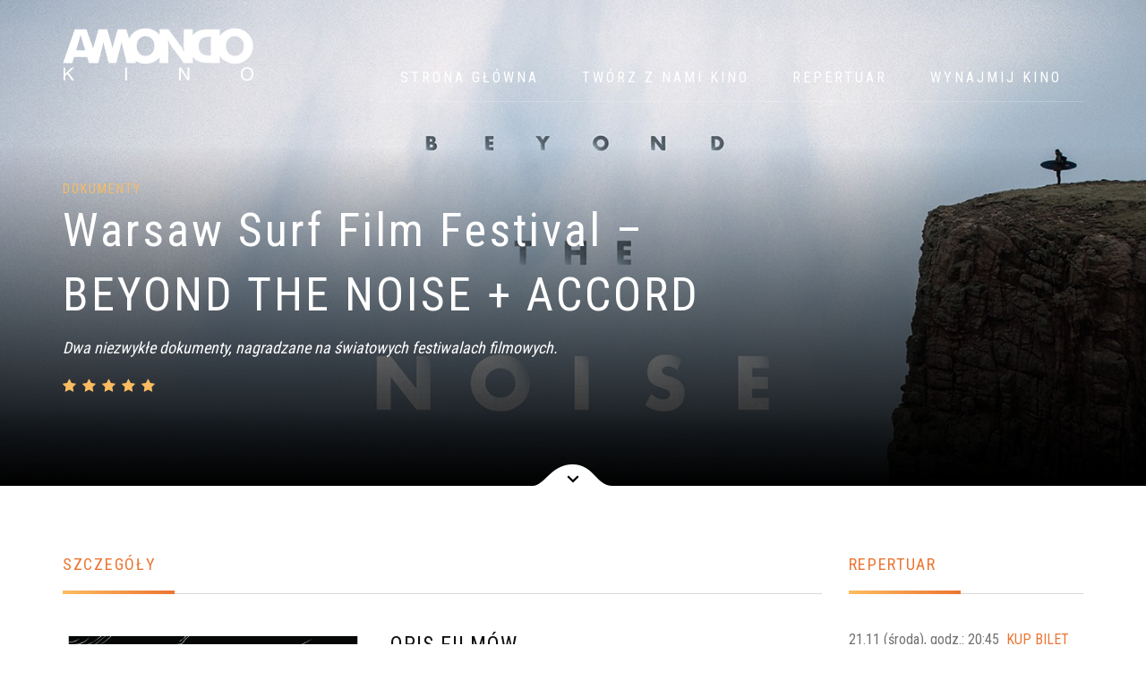

--- FILE ---
content_type: text/html; charset=UTF-8
request_url: https://kinoamondo.pl/movies/warsaw-surf-film-festival-beyond-the-noise-accord/
body_size: 7475
content:
<!DOCTYPE html>
<html lang="pl-PL">
<head>
<meta charset="UTF-8">
<meta http-equiv="X-UA-Compatible" content="IE=edge">
<meta name="viewport" content="width=device-width, initial-scale=1">
<link rel="profile" href="http://gmpg.org/xfn/11">
<link rel="pingback" href="https://kinoamondo.pl/xmlrpc.php">
<title>Warsaw Surf Film Festival &#8211; BEYOND THE NOISE + ACCORD &#8211; Kino Amondo</title>
<meta name='robots' content='max-image-preview:large' />
<link rel='dns-prefetch' href='//ajax.googleapis.com' />
<link rel='dns-prefetch' href='//oss.maxcdn.com' />
<link rel="alternate" type="application/rss+xml" title="Kino Amondo &raquo; Kanał z wpisami" href="https://kinoamondo.pl/feed/" />
<link rel="alternate" type="application/rss+xml" title="Kino Amondo &raquo; Kanał z komentarzami" href="https://kinoamondo.pl/comments/feed/" />
<link rel='stylesheet' id='wp-block-library-css' href='//kinoamondo.pl/wp-content/cache/wpfc-minified/mn9urvub/p3sp.css' type='text/css' media='all' />
<style id='classic-theme-styles-inline-css' type='text/css'>
/*! This file is auto-generated */
.wp-block-button__link{color:#fff;background-color:#32373c;border-radius:9999px;box-shadow:none;text-decoration:none;padding:calc(.667em + 2px) calc(1.333em + 2px);font-size:1.125em}.wp-block-file__button{background:#32373c;color:#fff;text-decoration:none}
</style>
<style id='global-styles-inline-css' type='text/css'>
body{--wp--preset--color--black: #000000;--wp--preset--color--cyan-bluish-gray: #abb8c3;--wp--preset--color--white: #ffffff;--wp--preset--color--pale-pink: #f78da7;--wp--preset--color--vivid-red: #cf2e2e;--wp--preset--color--luminous-vivid-orange: #ff6900;--wp--preset--color--luminous-vivid-amber: #fcb900;--wp--preset--color--light-green-cyan: #7bdcb5;--wp--preset--color--vivid-green-cyan: #00d084;--wp--preset--color--pale-cyan-blue: #8ed1fc;--wp--preset--color--vivid-cyan-blue: #0693e3;--wp--preset--color--vivid-purple: #9b51e0;--wp--preset--gradient--vivid-cyan-blue-to-vivid-purple: linear-gradient(135deg,rgba(6,147,227,1) 0%,rgb(155,81,224) 100%);--wp--preset--gradient--light-green-cyan-to-vivid-green-cyan: linear-gradient(135deg,rgb(122,220,180) 0%,rgb(0,208,130) 100%);--wp--preset--gradient--luminous-vivid-amber-to-luminous-vivid-orange: linear-gradient(135deg,rgba(252,185,0,1) 0%,rgba(255,105,0,1) 100%);--wp--preset--gradient--luminous-vivid-orange-to-vivid-red: linear-gradient(135deg,rgba(255,105,0,1) 0%,rgb(207,46,46) 100%);--wp--preset--gradient--very-light-gray-to-cyan-bluish-gray: linear-gradient(135deg,rgb(238,238,238) 0%,rgb(169,184,195) 100%);--wp--preset--gradient--cool-to-warm-spectrum: linear-gradient(135deg,rgb(74,234,220) 0%,rgb(151,120,209) 20%,rgb(207,42,186) 40%,rgb(238,44,130) 60%,rgb(251,105,98) 80%,rgb(254,248,76) 100%);--wp--preset--gradient--blush-light-purple: linear-gradient(135deg,rgb(255,206,236) 0%,rgb(152,150,240) 100%);--wp--preset--gradient--blush-bordeaux: linear-gradient(135deg,rgb(254,205,165) 0%,rgb(254,45,45) 50%,rgb(107,0,62) 100%);--wp--preset--gradient--luminous-dusk: linear-gradient(135deg,rgb(255,203,112) 0%,rgb(199,81,192) 50%,rgb(65,88,208) 100%);--wp--preset--gradient--pale-ocean: linear-gradient(135deg,rgb(255,245,203) 0%,rgb(182,227,212) 50%,rgb(51,167,181) 100%);--wp--preset--gradient--electric-grass: linear-gradient(135deg,rgb(202,248,128) 0%,rgb(113,206,126) 100%);--wp--preset--gradient--midnight: linear-gradient(135deg,rgb(2,3,129) 0%,rgb(40,116,252) 100%);--wp--preset--font-size--small: 13px;--wp--preset--font-size--medium: 20px;--wp--preset--font-size--large: 36px;--wp--preset--font-size--x-large: 42px;--wp--preset--spacing--20: 0.44rem;--wp--preset--spacing--30: 0.67rem;--wp--preset--spacing--40: 1rem;--wp--preset--spacing--50: 1.5rem;--wp--preset--spacing--60: 2.25rem;--wp--preset--spacing--70: 3.38rem;--wp--preset--spacing--80: 5.06rem;--wp--preset--shadow--natural: 6px 6px 9px rgba(0, 0, 0, 0.2);--wp--preset--shadow--deep: 12px 12px 50px rgba(0, 0, 0, 0.4);--wp--preset--shadow--sharp: 6px 6px 0px rgba(0, 0, 0, 0.2);--wp--preset--shadow--outlined: 6px 6px 0px -3px rgba(255, 255, 255, 1), 6px 6px rgba(0, 0, 0, 1);--wp--preset--shadow--crisp: 6px 6px 0px rgba(0, 0, 0, 1);}:where(.is-layout-flex){gap: 0.5em;}:where(.is-layout-grid){gap: 0.5em;}body .is-layout-flex{display: flex;}body .is-layout-flex{flex-wrap: wrap;align-items: center;}body .is-layout-flex > *{margin: 0;}body .is-layout-grid{display: grid;}body .is-layout-grid > *{margin: 0;}:where(.wp-block-columns.is-layout-flex){gap: 2em;}:where(.wp-block-columns.is-layout-grid){gap: 2em;}:where(.wp-block-post-template.is-layout-flex){gap: 1.25em;}:where(.wp-block-post-template.is-layout-grid){gap: 1.25em;}.has-black-color{color: var(--wp--preset--color--black) !important;}.has-cyan-bluish-gray-color{color: var(--wp--preset--color--cyan-bluish-gray) !important;}.has-white-color{color: var(--wp--preset--color--white) !important;}.has-pale-pink-color{color: var(--wp--preset--color--pale-pink) !important;}.has-vivid-red-color{color: var(--wp--preset--color--vivid-red) !important;}.has-luminous-vivid-orange-color{color: var(--wp--preset--color--luminous-vivid-orange) !important;}.has-luminous-vivid-amber-color{color: var(--wp--preset--color--luminous-vivid-amber) !important;}.has-light-green-cyan-color{color: var(--wp--preset--color--light-green-cyan) !important;}.has-vivid-green-cyan-color{color: var(--wp--preset--color--vivid-green-cyan) !important;}.has-pale-cyan-blue-color{color: var(--wp--preset--color--pale-cyan-blue) !important;}.has-vivid-cyan-blue-color{color: var(--wp--preset--color--vivid-cyan-blue) !important;}.has-vivid-purple-color{color: var(--wp--preset--color--vivid-purple) !important;}.has-black-background-color{background-color: var(--wp--preset--color--black) !important;}.has-cyan-bluish-gray-background-color{background-color: var(--wp--preset--color--cyan-bluish-gray) !important;}.has-white-background-color{background-color: var(--wp--preset--color--white) !important;}.has-pale-pink-background-color{background-color: var(--wp--preset--color--pale-pink) !important;}.has-vivid-red-background-color{background-color: var(--wp--preset--color--vivid-red) !important;}.has-luminous-vivid-orange-background-color{background-color: var(--wp--preset--color--luminous-vivid-orange) !important;}.has-luminous-vivid-amber-background-color{background-color: var(--wp--preset--color--luminous-vivid-amber) !important;}.has-light-green-cyan-background-color{background-color: var(--wp--preset--color--light-green-cyan) !important;}.has-vivid-green-cyan-background-color{background-color: var(--wp--preset--color--vivid-green-cyan) !important;}.has-pale-cyan-blue-background-color{background-color: var(--wp--preset--color--pale-cyan-blue) !important;}.has-vivid-cyan-blue-background-color{background-color: var(--wp--preset--color--vivid-cyan-blue) !important;}.has-vivid-purple-background-color{background-color: var(--wp--preset--color--vivid-purple) !important;}.has-black-border-color{border-color: var(--wp--preset--color--black) !important;}.has-cyan-bluish-gray-border-color{border-color: var(--wp--preset--color--cyan-bluish-gray) !important;}.has-white-border-color{border-color: var(--wp--preset--color--white) !important;}.has-pale-pink-border-color{border-color: var(--wp--preset--color--pale-pink) !important;}.has-vivid-red-border-color{border-color: var(--wp--preset--color--vivid-red) !important;}.has-luminous-vivid-orange-border-color{border-color: var(--wp--preset--color--luminous-vivid-orange) !important;}.has-luminous-vivid-amber-border-color{border-color: var(--wp--preset--color--luminous-vivid-amber) !important;}.has-light-green-cyan-border-color{border-color: var(--wp--preset--color--light-green-cyan) !important;}.has-vivid-green-cyan-border-color{border-color: var(--wp--preset--color--vivid-green-cyan) !important;}.has-pale-cyan-blue-border-color{border-color: var(--wp--preset--color--pale-cyan-blue) !important;}.has-vivid-cyan-blue-border-color{border-color: var(--wp--preset--color--vivid-cyan-blue) !important;}.has-vivid-purple-border-color{border-color: var(--wp--preset--color--vivid-purple) !important;}.has-vivid-cyan-blue-to-vivid-purple-gradient-background{background: var(--wp--preset--gradient--vivid-cyan-blue-to-vivid-purple) !important;}.has-light-green-cyan-to-vivid-green-cyan-gradient-background{background: var(--wp--preset--gradient--light-green-cyan-to-vivid-green-cyan) !important;}.has-luminous-vivid-amber-to-luminous-vivid-orange-gradient-background{background: var(--wp--preset--gradient--luminous-vivid-amber-to-luminous-vivid-orange) !important;}.has-luminous-vivid-orange-to-vivid-red-gradient-background{background: var(--wp--preset--gradient--luminous-vivid-orange-to-vivid-red) !important;}.has-very-light-gray-to-cyan-bluish-gray-gradient-background{background: var(--wp--preset--gradient--very-light-gray-to-cyan-bluish-gray) !important;}.has-cool-to-warm-spectrum-gradient-background{background: var(--wp--preset--gradient--cool-to-warm-spectrum) !important;}.has-blush-light-purple-gradient-background{background: var(--wp--preset--gradient--blush-light-purple) !important;}.has-blush-bordeaux-gradient-background{background: var(--wp--preset--gradient--blush-bordeaux) !important;}.has-luminous-dusk-gradient-background{background: var(--wp--preset--gradient--luminous-dusk) !important;}.has-pale-ocean-gradient-background{background: var(--wp--preset--gradient--pale-ocean) !important;}.has-electric-grass-gradient-background{background: var(--wp--preset--gradient--electric-grass) !important;}.has-midnight-gradient-background{background: var(--wp--preset--gradient--midnight) !important;}.has-small-font-size{font-size: var(--wp--preset--font-size--small) !important;}.has-medium-font-size{font-size: var(--wp--preset--font-size--medium) !important;}.has-large-font-size{font-size: var(--wp--preset--font-size--large) !important;}.has-x-large-font-size{font-size: var(--wp--preset--font-size--x-large) !important;}
.wp-block-navigation a:where(:not(.wp-element-button)){color: inherit;}
:where(.wp-block-post-template.is-layout-flex){gap: 1.25em;}:where(.wp-block-post-template.is-layout-grid){gap: 1.25em;}
:where(.wp-block-columns.is-layout-flex){gap: 2em;}:where(.wp-block-columns.is-layout-grid){gap: 2em;}
.wp-block-pullquote{font-size: 1.5em;line-height: 1.6;}
</style>
<link rel='stylesheet' id='trp-language-switcher-style-css' href='//kinoamondo.pl/wp-content/cache/wpfc-minified/qsg7q617/p3sp.css' type='text/css' media='all' />
<link rel='stylesheet' id='fw-ext-builder-frontend-grid-css' href='//kinoamondo.pl/wp-content/cache/wpfc-minified/2bpe2oaj/p3sp.css' type='text/css' media='all' />
<link rel='stylesheet' id='fw-ext-forms-default-styles-css' href='//kinoamondo.pl/wp-content/cache/wpfc-minified/jr0je9nv/p3sp.css' type='text/css' media='all' />
<link rel='stylesheet' id='genericons-css' href='//kinoamondo.pl/wp-content/cache/wpfc-minified/6mcuq10f/p3sp.css' type='text/css' media='all' />
<link rel='stylesheet' id='fw-unycon-css' href='//kinoamondo.pl/wp-content/cache/wpfc-minified/30xn598p/p3sp.css' type='text/css' media='all' />
<link rel='stylesheet' id='fw-typcn-css' href='//kinoamondo.pl/wp-content/cache/wpfc-minified/2enmchrh/p3sp.css' type='text/css' media='all' />
<link rel='stylesheet' id='fw-lnr-css' href='//kinoamondo.pl/wp-content/cache/wpfc-minified/8y8jnmhc/p3sp.css' type='text/css' media='all' />
<link rel='stylesheet' id='fw-linecons-css' href='//kinoamondo.pl/wp-content/cache/wpfc-minified/30wper1d/p3sp.css' type='text/css' media='all' />
<link rel='stylesheet' id='fw-entypo-css' href='//kinoamondo.pl/wp-content/cache/wpfc-minified/6m8qp7oi/p3sp.css' type='text/css' media='all' />
<link rel='stylesheet' id='fw-font-awesome-css' href='//kinoamondo.pl/wp-content/cache/wpfc-minified/7zk1vrvh/p3sp.css' type='text/css' media='all' />
<link rel='stylesheet' id='movie_star_bootstrap-css-css' href='//kinoamondo.pl/wp-content/cache/wpfc-minified/1gls26el/p3sp.css' type='text/css' media='all' />
<link rel='stylesheet' id='movie_star_venobox-css-css' href='//kinoamondo.pl/wp-content/cache/wpfc-minified/lznv3lrd/p3sp.css' type='text/css' media='all' />
<link rel='stylesheet' id='movie_star_slick-css-css' href='//kinoamondo.pl/wp-content/cache/wpfc-minified/m0nypy60/p3sp.css' type='text/css' media='all' />
<link rel='stylesheet' id='movie_star_theme-style-css' href='//kinoamondo.pl/wp-content/cache/wpfc-minified/6z9ictb5/p3sp.css' type='text/css' media='all' />
<link rel='stylesheet' id='fw-shortcode-section-background-video-css' href='//kinoamondo.pl/wp-content/cache/wpfc-minified/7bj95ja3/p3t8.css' type='text/css' media='all' />
<link rel='stylesheet' id='fw-shortcode-section-css' href='//kinoamondo.pl/wp-content/cache/wpfc-minified/99g335yn/p3t8.css' type='text/css' media='all' />
<link rel='stylesheet' id='fw-googleFonts-css' href='//fonts.googleapis.com/css?family=Roboto+Condensed%3Aregular&#038;subset=latin-ext&#038;ver=6.5.7' type='text/css' media='all' />
<script type="text/javascript" src="https://kinoamondo.pl/wp-includes/js/jquery/jquery.min.js?ver=3.7.1" id="jquery-core-js"></script>
<script type="text/javascript" src="https://kinoamondo.pl/wp-includes/js/jquery/jquery-migrate.min.js?ver=3.4.1" id="jquery-migrate-js"></script>
<link rel="https://api.w.org/" href="https://kinoamondo.pl/wp-json/" /><link rel="EditURI" type="application/rsd+xml" title="RSD" href="https://kinoamondo.pl/xmlrpc.php?rsd" />
<meta name="generator" content="WordPress 6.5.7" />
<link rel="canonical" href="https://kinoamondo.pl/movies/warsaw-surf-film-festival-beyond-the-noise-accord/" />
<link rel='shortlink' href='https://kinoamondo.pl/?p=1257' />
<link rel="alternate" type="application/json+oembed" href="https://kinoamondo.pl/wp-json/oembed/1.0/embed?url=https%3A%2F%2Fkinoamondo.pl%2Fmovies%2Fwarsaw-surf-film-festival-beyond-the-noise-accord%2F" />
<link rel="alternate" type="text/xml+oembed" href="https://kinoamondo.pl/wp-json/oembed/1.0/embed?url=https%3A%2F%2Fkinoamondo.pl%2Fmovies%2Fwarsaw-surf-film-festival-beyond-the-noise-accord%2F&#038;format=xml" />
<script src="https://kicket.com/embeddables/embedded-manager.js"></script>
<meta property="kicket:primaryColor" content="#ED7532">
<meta property="kicket:backgroundColor" content="#FFFFFF"><link rel="alternate" hreflang="pl-PL" href="https://kinoamondo.pl/movies/warsaw-surf-film-festival-beyond-the-noise-accord/"/>
<link rel="alternate" hreflang="pl" href="https://kinoamondo.pl/movies/warsaw-surf-film-festival-beyond-the-noise-accord/"/>
<link rel="icon" href="https://kinoamondo.pl/wp-content/uploads/2017/08/favicon.png" sizes="32x32" />
<link rel="icon" href="https://kinoamondo.pl/wp-content/uploads/2017/08/favicon.png" sizes="192x192" />
<link rel="apple-touch-icon" href="https://kinoamondo.pl/wp-content/uploads/2017/08/favicon.png" />
<meta name="msapplication-TileImage" content="https://kinoamondo.pl/wp-content/uploads/2017/08/favicon.png" />
<style type="text/css">
a:active, a:visited, .btn-ghost, input[type="submit"], .btn-ghost i, a.arrow-button, .tabs ul li.ui-state-active a, .accordion h2.ui-state-active, .accordion h3.ui-state-active, .accordion h4.ui-state-active, .live-search i, .movie-tabs span.title, .comingSoon-slides span.title, .news article .categories, .single-tags i, .single-tags a:hover, .social-share a, .pagination a:hover, .sidebar .widget .search-form label:before, .sidebar .widget h4, .sidebar .widget ul li a:hover, .sidebar .widget .tagcloud a:hover, .sidebar .movie-search-btn, ul.show-times li.today i, .icon-row span i, .icon-box i, .comments .date, .comment-respond #submit, .news-carousel .date, footer h6, footer .copyright a:hover, .single-post .leave-comment, .single-post .comments .comments-count {
color: #ec7532;
}
::-moz-selection {
background-color: #ec7532;
}
::selection {
background-color: #ec7532;
}
blockquote:before, .error-search .search-submit, ul.social-profiles li a:hover, .btn-default:before, .btn-ghost:before, .btn-primary, input[type="submit"]:hover, ul.show-times li.today .time, .comment-respond #submit:hover, .fw-testimonials .fw-testimonials-pagination a:hover, .fw-testimonials .fw-testimonials-pagination a.selected {
background-color: #ec7532;
}
h2:after, h3:after, h4:after, h5:after, .edit-link a, .nav li:after, .nav li.active a:after, .nav li.current_page_parent a:after, .nav .dropdown-menu, .btn-default, .slick-slider .slick-arrow, .tabs ul li a:after, .tabs.pill-style ul li.ui-state-active a, .movie-search .btn {
background-image: linear-gradient(to right, #fbbd61, #ec7532);
}
.slick-slide .movie-poster:before, .accordion.pill-style h2.ui-state-active:before, .accordion.pill-style h3.ui-state-active:before, .accordion.pill-style h4.ui-state-active:before, .news article .img:before, .comments::-webkit-scrollbar-thumb {
background-image: linear-gradient(to bottom, #fbbd61, #ec7532);
}
.btn-ghost, input[type="submit"], .comingSoon-slides .video i, .pagination a:hover, .pagination .current, .sidebar .widget .tagcloud a:hover, .comment-respond #submit {
border-color: #ec7532;
}
span.title, .heading .search a:hover i, .navbar.banner--clone .nav li.active a, .navbar.banner--clone .nav li.current_page_parent a, .comingSoon-slides a.arrow-button:hover, .social-share a:hover, .social-share a:hover i, .sidebar .widget ul li.current-cat a, .share a:hover, footer ul li a:hover, footer ul li a:hover .fa, a:hover {
color: #fbbd61;
}
input:focus, input:active, textarea:focus, textarea:active, select:focus, select:active, .share a:hover {
border-color: #fbbd61;
}
.navbar-toggle .icon-bar, button.btn-default:hover, button.btn-primary:hover {
background-color: #fbbd61;
}
html,
body  {
font-family: Roboto Condensed, latin-ext;
font-weight: regular;
color: #717171;
font-size: 16px;
}
h1, h2, h3, h4, h5, h6 {
font-family: Roboto Condensed, latin-ext;
font-weight: regular;
color: ;
}
footer {
background: #101010;
}
</style>  </head>
<body class="movie-template-default single single-movie postid-1257 translatepress-pl_PL group-blog masthead-fixed full-width singular">
<div class="movie-search">
<form role="search" method="get" id="searchform" action="https://kinoamondo.pl/">
<div>
<input type="text" value="" name="s" id="search" placeholder="Szukaj filmu" />
<input type="submit" id="searchsubmit" class="btn btn-default" value="Szukaj" />
<input type="hidden" name="post_type" value="movie" />
</div>
</form></div>
<!-- Navigation -->
<div class="navbar" role="navigation">
<!-- Heading -->
<div class="heading">
<div class="container">
<div class="row">
<div class="col-sm-12">
<div class="search">
<a href="#">
<i class="fa fa-search"></i>
</a>
</div>
</div>
</div>
</div>
</div>
<div class="container">
<div class="navbar-header">
<a href="https://kinoamondo.pl/" title="Kino Amondo" class="logo">
<img src="//kinoamondo.pl/wp-content/uploads/2017/07/logo-1.svg" alt="Kino Amondo">
</a>
<button type="button" class="navbar-toggle" data-toggle="collapse" data-target=".navbar-collapse">
<span class="sr-only"></span>
<span class="icon-bar top-bar"></span>
<span class="icon-bar middle-bar"></span>
<span class="icon-bar bottom-bar"></span>
</button>
</div>
<div class="navbar-collapse collapse">
<ul id="menu-main-navigation" class="nav navbar-nav"><li class="menu-item menu-item-type-post_type menu-item-object-page menu-item-home menu-item-has-children menu-item-40 dropdown"><a title="Strona główna" href="https://kinoamondo.pl/" class="dropdown-toggle" aria-haspopup="false">Strona główna</a>
<ul role="menu" class="dropdown-menu">
<li class="menu-item menu-item-type-post_type menu-item-object-page menu-item-501"><a title="Bilety" href="https://kinoamondo.pl/bilety/">Bilety</a></li>
<li class="menu-item menu-item-type-post_type menu-item-object-page menu-item-210"><a title="Kontakt" href="https://kinoamondo.pl/kontakt/">Kontakt</a></li>
<li class="menu-item menu-item-type-custom menu-item-object-custom menu-item-3736"><a title="Social media" href="https://www.facebook.com/AMONDOKINO">Social media</a></li>
</ul>
</li>
<li class="menu-item menu-item-type-custom menu-item-object-custom menu-item-3735"><a title="Twórz z nami kino" href="https://patronite.pl/kinoamondo">Twórz z nami kino</a></li>
<li class="menu-item menu-item-type-post_type menu-item-object-page menu-item-has-children menu-item-194 dropdown"><a title="Repertuar" href="https://kinoamondo.pl/repertuar/" class="dropdown-toggle" aria-haspopup="false">Repertuar</a>
<ul role="menu" class="dropdown-menu">
<li class="menu-item menu-item-type-post_type menu-item-object-page menu-item-6147"><a title="Amondo Grindhouse" href="https://kinoamondo.pl/home/amondo-grindhouse/">Amondo Grindhouse</a></li>
</ul>
</li>
<li class="menu-item menu-item-type-post_type menu-item-object-page menu-item-2109"><a title="WYNAJMIJ KINO" href="https://kinoamondo.pl/kino-do-wynajecia/">WYNAJMIJ KINO</a></li>
</ul>    </div>
</div>
</div><div id="content_hero" style="background-image: url(//kinoamondo.pl/wp-content/uploads/2018/11/Beyond-the-Noise-Accord_plakat.jpg);">
<img src="https://kinoamondo.pl/wp-content/themes/movie-star/images/scroll-arrow.svg" alt="Scroll down" class="scroll" />
<div class="container">
<div class="row blurb">
<div class="col-md-9">
<span class="title">Dokumenty</span>
<h1>Warsaw Surf Film Festival &#8211; BEYOND THE NOISE + ACCORD</h1>
<p><em>Dwa niezwykłe dokumenty, nagradzane na światowych festiwalach filmowych. </em></p>				<div class="buttons">
<div class="star-rating">
<i class="fa fa-star"></i>
<i class="fa fa-star"></i>
<i class="fa fa-star"></i>
<i class="fa fa-star"></i>
<i class="fa fa-star"></i>
</div>
</div>
</div>
</div>
</div>
</div>
<div class="fw-page-builder-content">
<section style=" padding-top: 75px; padding-bottom: 75px; border-width: 0px 0px 0px 0px" id="section_f8a71aef4e99b75d5a71f743c4e520f8" class="fw-main-row "  >
<div class="fw-container">
<div class="fw-row">
<div style="padding: 0 15px 0 15px;" class="fw-col-xs-12 fw-col-sm-9 ">
<h2 class="left " style="color: #ec7532">
SZCZEGÓŁY	</h2>
<div class="row">
<div class="col-sm-5">
<img decoding="async" src="//kinoamondo.pl/wp-content/uploads/2018/11/A3_surf_WARSAW-01.jpg" alt="Warsaw Surf Film Festival &#8211; BEYOND THE NOISE + ACCORD" class="poster">
</div>
<div class="col-sm-7 plot">
<h3 class="no-underline">OPIS FILMÓW</h3>
<p>UWAGA! FILMY W ORYGINALNEJ ANGLOJĘZYCZNEJ WERSJI BEZ POLSKICH NAPISÓW.</p><p><strong>Dwa niezwykłe dokumenty&nbsp;krótkometrażowe:</strong></p><p><strong>BEYOND THE NOISE (38 min)</strong> to nie jest zwykły film o surfingu. Mistyczny i poetycki obraz przenoszący nas na lodowate wybrzeże Irlandii, gdzie dwóch surferów szuka schronienia w bezkresie oceanu, z dala od ogłuszającego zgiełku ludzkości. To artystyczna wizja, hipnotyzująca i uspokajająca do tego stopnia, że masz ochotę się w niej zanurzyć. Długo oczekiwany film wielokrotnie nagradzanego reżysera Andrew Kainedera to małe dzieło sztuki. Został już doceniony na tegorocznym London Surf Film Festival, gdzie dostał nagrodę Best Cinematography 2018.</p><p><strong>ACCORD (20 min)</strong>: w tym filmie zobaczymy jak bardzo twarda jest rzeczywistość surferów na Islandii. To surowe miejsce. Nie ma sklepów surfingowych, przewodników po surfingowych spotach ani kamer internetowych. Islandzcy surferzy są naprawdę zdani tylko i wyłącznie sami na siebie, zarówno w wodzie, jak i poza nią. Ceną za to, że są tak blisko natury, daleko od zgiełku popularnych surfingowych miejscówek jest to, że muszą się zmierzyć z potężną siłą: wiatrem północnoatlantyckim. Film zyskał duże uznanie na międzynarodowych festiwalach, zdobywając liczne nagrody, m.in. na festiwalu w Santa Cruz.</p><p>Czas trwania: 60 min</p>		<ul class="movie-info">
</ul>
</div>
</div></div>
<div style="padding: 0 15px 0 15px;" class="fw-col-xs-12 fw-col-sm-3 ">
<h2 class="left " style="color: #ec7532">
REPERTUAR	</h2>
<aside style="color: ; font-size: ">
<p>21.11 (środa), godz.: 20:45  <a href="https://ekobilet.pl/amondo-films/beyond-the-noise--accord-27454/320564-bilety-na-film" target="_blank" rel="noopener">KUP BILET</a></p><h4><strong><em>ORAZ:</em></strong></h4><p>17.11 (sobota), godz.: 20:30 oraz 21:45</p><p>18..11 (niedziela), godz.: 14:30 oraz 19:40</p>	</aside>
</div>
</div>
</div>
</section>
</div>

<footer>
<div class="container">
<div class="row">
<div class="col-sm-6">
<div class="textwidget"><p>Kino zostało dofinansowane w ramach Programu Operacyjnego III<br />
Polskiego Instytutu Sztuki Filmowej – Priorytet III: Wsparcie promocji<br />
polskiego filmu.</p>
<p>Lokal jest wykorzystywany dzięki pomocy Miasta Stołecznego Warszawy – Dzielnicy Śródmieście.</p>
<p>Kino należy do Sieci Kin Studyjnych.</p>
<p>&nbsp;</p>
</div>
<img width="300" height="194" src="https://kinoamondo.pl/wp-content/uploads/2024/08/Zdjecie-WhatsApp-2024-08-01-o-16.36.57_ec75491b-300x194.jpg" class="image wp-image-5519  attachment-medium size-medium" alt="" style="max-width: 100%; height: auto;" decoding="async" loading="lazy" srcset="https://kinoamondo.pl/wp-content/uploads/2024/08/Zdjecie-WhatsApp-2024-08-01-o-16.36.57_ec75491b-300x194.jpg 300w, https://kinoamondo.pl/wp-content/uploads/2024/08/Zdjecie-WhatsApp-2024-08-01-o-16.36.57_ec75491b-768x497.jpg 768w, https://kinoamondo.pl/wp-content/uploads/2024/08/Zdjecie-WhatsApp-2024-08-01-o-16.36.57_ec75491b-18x12.jpg 18w, https://kinoamondo.pl/wp-content/uploads/2024/08/Zdjecie-WhatsApp-2024-08-01-o-16.36.57_ec75491b.jpg 948w" sizes="(max-width: 300px) 100vw, 300px" /><img width="300" height="83" src="https://kinoamondo.pl/wp-content/uploads/2023/08/amondo_logotypy_1-300x83.png" class="image wp-image-4643  attachment-medium size-medium" alt="" style="max-width: 100%; height: auto;" decoding="async" loading="lazy" srcset="https://kinoamondo.pl/wp-content/uploads/2023/08/amondo_logotypy_1-300x83.png 300w, https://kinoamondo.pl/wp-content/uploads/2023/08/amondo_logotypy_1-1024x284.png 1024w, https://kinoamondo.pl/wp-content/uploads/2023/08/amondo_logotypy_1-768x213.png 768w, https://kinoamondo.pl/wp-content/uploads/2023/08/amondo_logotypy_1-1536x426.png 1536w, https://kinoamondo.pl/wp-content/uploads/2023/08/amondo_logotypy_1-2048x568.png 2048w, https://kinoamondo.pl/wp-content/uploads/2023/08/amondo_logotypy_1-18x5.png 18w" sizes="(max-width: 300px) 100vw, 300px" />        </div>
<div class="col-sm-6">
<h6>Social media</h6>
<ul>
</ul>
<div class="textwidget"><p>Wynajmy prywatne: eventy@kinoamondo.pl</p>
<p>Rezerwacje miejsc na seanse: rezerwacje@kinoamondo.pl</p>
<p>Współprace: amondo@kinoamondo.pl</p>
<p>Telefon do kina: +48 604 073 771</p>
<p>Telefony odbieramy codziennie na godzinę przed pierwszym seansem.</p>
<p>Kino AMONDO prowadzone jest przez Fundację Amondo Films.</p>
<p>&nbsp;</p>
</div>
</div>
</div>
<div class="copyright">
<p>2024 © Fundacja Amondo Films</p>    </div>
</div>
</footer>
<template id="tp-language" data-tp-language="pl_PL"></template><script src="https://partners.goout.net/pl-warsaw/kinoamondopl.js"></script><script type="text/javascript" id="wp-posts-view-script-js-extra">
/* <![CDATA[ */
var wp_post_views_ajax_object = {"ajaxurl":"https:\/\/kinoamondo.pl\/wp-admin\/admin-ajax.php","nonce":"557644ba07","post_id":"1257"};
/* ]]> */
</script>
<script type="text/javascript" src="https://kinoamondo.pl/wp-content/plugins/wp-post-views//assets/js/ajax.js?ver=1.1" id="wp-posts-view-script-js"></script>
<script type="text/javascript" src="https://ajax.googleapis.com/ajax/libs/jqueryui/1.11.4/jquery-ui.min.js?ver=1.11.4" id="jquery-ui-js"></script>
<script type="text/javascript" src="https://kinoamondo.pl/wp-content/themes/movie-star/js/bootstrap.min.js?ver=3.3.6" id="bootstrap-js"></script>
<script type="text/javascript" src="https://kinoamondo.pl/wp-content/themes/movie-star/js/headhesive.min.js?ver=1.2.4" id="movie_star_headhesive-js"></script>
<script type="text/javascript" src="https://kinoamondo.pl/wp-content/themes/movie-star/js/matchHeight.min.js?ver=0.7.0" id="movie_star_matchHeight-js"></script>
<script type="text/javascript" src="https://kinoamondo.pl/wp-content/themes/movie-star/js/slick.min.js?ver=1.6.0" id="movie_star_slick-slider-js"></script>
<script type="text/javascript" src="https://kinoamondo.pl/wp-content/themes/movie-star/js/venobox.min.js?ver=1.6.0" id="movie_star_venobox-js"></script>
<script type="text/javascript" src="https://kinoamondo.pl/wp-content/themes/movie-star/js/doubletaptogo.js?ver=3.0.2" id="double-tap-js-js"></script>
<script type="text/javascript" src="https://kinoamondo.pl/wp-content/themes/movie-star/js/custom.js?ver=1.0" id="movie_star_custom-js-js"></script>
<!--[if lt IE 9]>
<script type="text/javascript" src="https://oss.maxcdn.com/html5shiv/3.7.2/html5shiv.min.js?ver=1.0" id="html5-js"></script>
<![endif]-->
<!--[if lt IE 9]>
<script type="text/javascript" src="https://oss.maxcdn.com/respond/1.4.2/respond.min.js?ver=1.0" id="respond-js"></script>
<![endif]-->
<script type="text/javascript" src="https://kinoamondo.pl/wp-content/plugins/unyson/framework/extensions/shortcodes/shortcodes/section/static/js/core.js?ver=6.5.7" id="fw-shortcode-section-formstone-core-js"></script>
<script type="text/javascript" src="https://kinoamondo.pl/wp-content/plugins/unyson/framework/extensions/shortcodes/shortcodes/section/static/js/transition.js?ver=6.5.7" id="fw-shortcode-section-formstone-transition-js"></script>
<script type="text/javascript" src="https://kinoamondo.pl/wp-content/plugins/unyson/framework/extensions/shortcodes/shortcodes/section/static/js/background.js?ver=6.5.7" id="fw-shortcode-section-formstone-background-js"></script>
<script type="text/javascript" src="https://kinoamondo.pl/wp-content/plugins/unyson/framework/extensions/shortcodes/shortcodes/section/static/js/background.init.js?ver=6.5.7" id="fw-shortcode-section-js"></script>
</body>
</html><!-- WP Fastest Cache file was created in 0.563 seconds, on 2026-01-30 @ 04:14 --><!-- need to refresh to see cached version -->